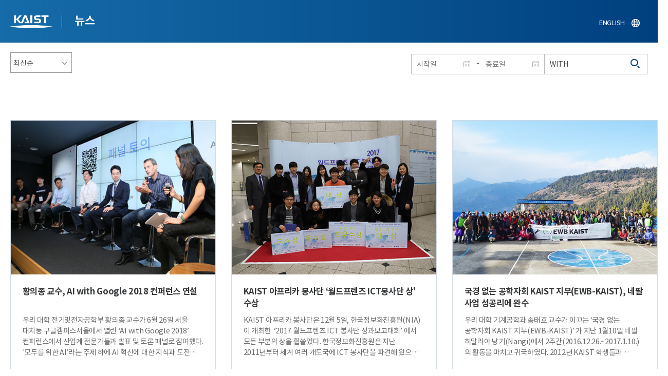

--- FILE ---
content_type: text/html; charset=UTF-8
request_url: https://news.kaist.ac.kr/news/html/news/?&skey=keyword&sval=WITH&list_s_date=&list_e_date=&&GotoPage=0
body_size: 46816
content:
<!DOCTYPE html>
<html lang="ko">
<head>
<meta charset="utf-8"/>
<meta name="format-detection" content="telephone=no"/>
<meta name="viewport" content="user-scalable=no,initial-scale=1.0,maximum-scale=1.0,minimum-scale=1.0,width=device-width">
<meta name="author" content=""><!-- 작성자//메인은 사이트네임,서브는 각 컨텐츠 담당자  -->
<meta name="keywords" content=""><!-- 키워드 //SEO검색 관련으로 인하여 삽입 // 각 컨텐츠 별로 추가 또는 컨텐츠타이틀 게시판view는 게시글 제목 -->
<meta name="description" content="사이트 설명을 간략히 기록 해주세요."><!--  상세설명 -->
<meta name="copyright" content="">
<meta property="og:type" content="website">
<meta property="og:title" content="NEWS">
<meta property="og:image" content="/common/img/logo.png">
<meta property="og:description" content="사이트 설명을 간략히 기록 해주세요.">
<title>NEWS</title>

<link rel="stylesheet" href="/pcms/common/css/common.css" />
<!-- <link rel="stylesheet" href="/news/css/common.css" />폰트리셋 -->

<link rel="stylesheet" href="/pcms/common/pluigs/bootstrap/bootstrap.min.css" />
<link rel="stylesheet" href="/pcms/common/font/font-awesome.css" />
<link rel="stylesheet" href="/pcms/common/css/acego.ui.min.css" />
<link rel="stylesheet" href="/common/js/jquery-ui-1.12.1/jquery-ui.min.css" type="text/css" media="all">
<link rel="stylesheet" href="/site/news/css/layout.css?v=202107141426" type="text/css" media="all">
<link rel="stylesheet" href="/site/news/css/skin.css" type="text/css" media="all">

<!-- <link rel="stylesheet" href="/news/css/layout.css" type="text/css" media="all"> -->
    <link rel="stylesheet" href="/pcms/common/css/program.css" />
    <link rel="stylesheet" href="/pcms/common/css/board.min.css" />
    <link rel="stylesheet" href="/pcms/common/css/ir-icon.css" />


<link rel="stylesheet" href="/site/common/css/prog.css" type="text/css" media="all">
<link rel="stylesheet" href="/site/news/css/prog.css" />
<!-- basic script -->
<script src="/pcms/common/pluigs/jQuery/jquery-3.3.1.min.js"></script>
<script src="/pcms/common/pluigs/jQuery/jquery-migrate-1.4.1.min.js" defer="defer"></script>
<script src="/pcms/common/pluigs/jQueryUI/jquery-ui.min.js" defer="defer"></script>
<script src="/pcms/common/js/acego.common.js" defer="defer"></script>
<script src="/pcms/common/js/scroll/common-scroll.js" defer="defer"></script>
<script src="/pcms/common/js/popzone/common-popup.js" defer="defer"></script>
<script src="/common/js/common.js" defer="defer"></script> <!-- common js -->

<script src="/site/news/js/layout.js" defer="defer"></script>

    <script src="/common/js/sns_sharer.js" defer="defer"></script><!-- sharer link -->
    <script src="/pcms/common/pluigs/print/jQuery.print.min.js" defer="defer"></script>
<!--[if lt IE 9]>
<script src="/pcms/common/pluigs/html5/html5shiv.min.js" defer="defer"></script>
<![endif]-->
<!-- Global site tag (gtag.js) - Google Analytics -->
<script async src="https://www.googletagmanager.com/gtag/js?id=UA-157425677-4"></script>
<script>
    window.dataLayer = window.dataLayer || [];
    function gtag(){dataLayer.push(arguments);}
    gtag('js', new Date());

    gtag('config', 'UA-157425677-4');
</script>

</head>


<body >
    <!-- 스킵네비케이션시작 -->
    <div id="skipnavi">
                <a href="#txt">본문 바로가기</a>
        <a href="#gnb">대메뉴 바로가기</a>
            </div>
    <!-- 스킵네비케이션끝 -->
	    <!-- <div id="newsletter_popup">
        <div class="newsletter-wrap">
            <div class="newsletter_box01">
                <div class="letter-txt">
                    <em>KAIST</em>
                    <strong>Newsletter Vol.6</strong>
                    <span>KAIST의 2020.03.22일자 소식을 메일로 받아보세요!</span>
                </div>
                <div class="letter-btn">
                    <a href="#n" class="lbtn letter-go">바로가기</a>
                    <a href="#n" class="lbtn letter-apply">구독신청</a>
                    <a href="#n" class="letter-close">닫기</a>
                </div>
            </div>
            <div class="newsletter_box02">
                <div class="letter-txt">
                    <strong>이메일 주소를 입력해주세요!</strong>
                </div>
                <div class="letter-btn">
                    <input type="text" title="이메일 주소를 입력해주세요" name="email" value="">
                    <a href="#n" class="lbtn letter-apply">구독신청</a>
                    <a href="#n" class="letter-close">닫기</a>
                </div>
            </div>
        </div>
    </div> -->

    <div id="wrap">
        <!-- header -->
        <div id="header">
            <div class="layout">
                <h1><a href="https://www.kaist.ac.kr/kr/">KAIST</a></h1>
                <strong><a href="/news/">뉴스</a></strong>
                <div class="util">
                    <button class="btn_util">유틸열기</button>
                </div>

                
                <div class="etc">
                    <ul>
                        <li>
                            <!--
                                <form name="searchFrm" id="searchFrm" action="/news/html/news/" method="post" >
                                <fieldset>
                                    <legend>홈페이지 통합검색</legend>
                                    <div class="search-select">
                                        <span>
                                            <select name="skey" title="검색 영역 선택">
                                                <option value="keyword">키워드</option>
                                                <option value="college">단과대학</option>
                                                <option value="department">학과</option>
                                                <option value="mayorlab">연구실</option>
                                            </select>
                                        </span>
                                    </div>
                                    <span class="or">or</span>
                                    <div class="search-text">
                                        <span><input type="text" name="sval" value="" title="검색어를 입력해주세요" placeholder="검색어를 입력해주세요" class="form-control"></span>
                                        <input type="submit" value="검색">
                                    </div>
                                </fieldset>
                                </form>
                            -->
                                                        <form name="searchForm" id="searchForm" action="/news/html/news/" method="post" >
                            <fieldset>
                                <legend>홈페이지 통합검색</legend>
                                <input type="hidden" name="order" value="" >
                                <div class="date_box">
                                    <div class="calendar">
                                        <div class="date date_s">
                                            <input type="text" class="datepicker" placeholder="시작일" name="list_s_date" value="" >
                                        </div>
                                        <div class="mid">-</div>
                                        <div class="date date_e">
                                            <input type="text" class="datepicker" placeholder="종료일" name="list_e_date"  value="">
                                        </div>
                                    </div>
                                    <div class="search">
                                        <input type="text" title="검색어를 입력해주세요" placeholder="검색어를 입력해주세요"  name="sval"  value="WITH">
                                        <button>검색</button>
                                    </div>
                                </div>

                                <div class="btn_box">
                                    <!--
                                <script type="text/javascript">
                                     function goSearct_order() {
                                        var f = document.searchForm;
                                        var typ = $('#orderType option:selected').val();
                                        f.order.value=typ;
                                        f.submit();
                                     }
                                </script>
                                    <span class="select-box design-select gray-select small-select">
                                        <select class="design-select" id="orderType" onchange="goSearct_order()" title="검색조건" select-design="true">
                                         <option value="1" >최신순</option>
                                         <option value="2" >조회순</option>
                                        </select>
                                    </span> -->
                                    <!--
                                    <a href="#n" class="new " onclick="orderSearch('1');">최신순</a>
                                    <a href="#n" class="view  " onclick="orderSearch('2');">조회순</a>
                                    -->
                                </div>
                            </fieldset>
                            </form>
                        </li>
                        <li class="language"><a href="/newsen/">ENGLISH</a></li>
                    </ul>
                </div>

                <!-- <button class="btn_sitemap"><span>사이트맵</span></button>
                <div id="sitemapbox" tabindex="0"></div> -->
                <button class="btn_mgnb"><span>메뉴 열기</span></button>
            </div>
        </div>
        <!-- //header -->





            <!-- container -->
        <div id="container">
            <div class="layout">

                <div id="contents">
                    <div id="txt">
                        

    
<!-- <link rel="stylesheet" href="/common/css/prog.css" type="text/css" media="all"> -->

		
<div>
<!-- content start -->

	<div class="prog_bord prog_bord_list">
		<div class="wrap">

			<div class="top_layout">
				<div class="tit_box">
					<h2>%57%49%54%48&nbsp;</h2>
				</div>

				<form name="searchForm2" id="searchForm2" action="?" method="post" >
				<input type="hidden" id="order" name="order" value="" >
				<input type="hidden" id="list_s_date" name="list_s_date" value="" >
				<input type="hidden" id="list_e_date" name="list_e_date" value="" >
				<input type="hidden" id="sval" name="sval" value="%57%49%54%48" >
				<!--
				<div class="date_box">
					<div class="calendar">
							<div class="date date_s">
								<input type="text" class="datepicker" placeholder="시작일" name="list_s_date">
							</div>
							<div class="mid">-</div>
							<div class="date date_e">
								<input type="text" class="datepicker" placeholder="종료일" name="list_e_date">
							</div>
					</div>
					<div class="search">
						<input type="text" title="검색어를 입력해주세요" placeholder="검색어를 입력해주세요"  name="sval">
						<button>검색</button>
					</div>
				</div>
				-->
				<div class="btn_box">
				    <span class="select-box design-select gray-select small-select">
				        <select class="design-select" id="orderType" onchange="goSearct_order()" title="검색조건" select-design="true">
                         <option value="1" >최신순</option>
                         <option value="2" >조회순</option>
                        </select>
                    </span>
				</div>
				</form>
				<script type="text/javascript">
                	 function goSearct_order() {
                		//var f = document.searchForm;
                		var typ = $('#orderType option:selected').val();
                	 	$("#order").val( typ ) ;
                	 	document.searchForm2.submit();
                	 }
                </script>

				    <!--
					<a href="#n" class="new " onclick="orderSearch('1');">최신순</a>
					<a href="#n" class="view  " onclick="orderSearch('2');">조회순</a>
					-->
			</div>

			<div class="board col_3">
				<ul>

							<li>
						<a href="?mode=V&amp;mng_no=5611&amp;skey=keyword&amp;sval=%57%49%54%48&amp;list_s_date=&amp;list_e_date=&amp;GotoPage=1" class="lay">
							<span class="head">
								<span class="photos" style="background-image:url(/news/img/prog/list_img01.jpg)">
									<img src="/Upload/news/newsmst/20200226163308_00k6zxkpmaeorpljnltgncrvc9mfwq.png" alt="황의종 교수, AI with Google 2018 컨퍼런스 연설 이미지">
								</span>
							</span>
							<span class="midd">
								<strong class="tis">황의종 교수, AI with Google 2018 컨퍼런스 연설</strong>
								<span class="tes">
									
우리 대학 전기및전자공학부 황의종 교수가 6월 26일 서울 대치동 구글캠퍼스서울에서 열린 &lsquo;AI with Google 2018&rsquo; 컨퍼런스에서 산업계 전문가들과 발표 및 토론 패널로 참여했다.
'모두를 위한 AI&rsquo;라는 주제 하에 AI 혁신에 대한 지식과 도전 과제에 대한 생각을 공유하는 이 날 행사에서는 구글 AI 총괄 제프 딘(Jeff Dean) 박사가 키노트 강연을 진행했고, 학계에서는 황의종 교수가 유일하게 참여해 &lsquo;KAIST에서의 AI 연구 및 인재 양성&rsquo;주제로 발표했다.
이어서 패널 토의에서는 AI 혁신에 대한 지식과 앞으로의 도전 과제를 나눴다.
황 교수는 구글 연구소에서 5년간 연구원으로 근무했고 TensorFlow Extended 머신러닝 플랫폼의 데이터 인프라를 공동개발하며 ACM SIGKDD 논문, ACM SIGMOD 튜토리얼 등의 연구실적이 있다.
우리 대학에서는 빅데이터-인공지능 융합 연구를 기반으로 머신러닝 과정에 들어가는 데이터 관리 연구를 수행 중이다.​
								</span>
								<div class="date_box">
									<span class="date">2018.07.10</span>
									<span class="total">조회수<!-- 조회 --> 15956</span>
									<!-- <span class="import">추천</span> -->
								</div>
							</span>
						</a>
					</li>
								<li>
						<a href="?mode=V&amp;mng_no=2294&amp;skey=keyword&amp;sval=%57%49%54%48&amp;list_s_date=&amp;list_e_date=&amp;GotoPage=1" class="lay">
							<span class="head">
								<span class="photos" style="background-image:url(/news/img/prog/list_img01.jpg)">
									<img src="/Upload/news/newsmst/20200224172732_00zrn5gfvd26kqzbzqg3ocxr8o7qwg.png" alt="KAIST 아프리카 봉사단 ‘월드프렌즈 ICT봉사단 상&#039; 수상 이미지">
								</span>
							</span>
							<span class="midd">
								<strong class="tis">KAIST 아프리카 봉사단 ‘월드프렌즈 ICT봉사단 상&#039; 수상</strong>
								<span class="tes">
									
KAIST 아프리카 봉사단은 12월 5일, 한국정보화진흥원(NIA)이 개최한&nbsp; &lsquo;2017 월드프렌즈 ICT 봉사단 성과보고대회&rsquo; 에서 모든 부분의 상을 휩쓸었다.

 한국정보화진흥원은 지난 2011년부터 세계 여러 개도국에 ICT 봉사단을 파견해 왔으며, 2015년부터 KAIST 글로벌리더십센터와 함께 아프리카에서 ICT 교육 봉사프로그램을 진행해왔다.

 월드프렌즈 ICT 봉사단 성과보고대회는 매년 개도국에서 활동하고 온 봉사단원들이 서로의 경험을 공유하고 글로벌 역량을 배양하는 소통과 협력의 장으로 운영되고 있다. 이번 성과보고대회에는 21개국에 파견되었던 446명의 봉사단원을 대상으로 진행하였으며, 우수활동팀/활동수기/UCC 부문 공모전 시상식도 함께 진행되었다. 

 KAIST 아프리카 봉사단은 이번 성과보고대회에서 탄자니아로 봉사활동을 떠난 HILMI팀(정은석, 강성주, 이태영, 윤승현)이 우수활동팀 대상으로 선정되어 과학기술정보통신부장관상과 부상을 수여 받았다. 또한 에티오피아에서 봉사활동을 한 APPrica팀 (김진영, 김대영, 민종관, 전문휘), WITH팀(손수연, 김한나, 남경욱, 명재민 )도 각각 우수상에 선정되어 한국정보화진흥워장상 및 부상을 수여 받았다. 이외에도 활동수기 공모전에서 HILMI팀의 이태영 학생이 대상을 수상하였으며, UCC 부문 공모전에서 HILMI팀이 최우수상, Ethitogether팀의 석창훈 학생이 우수상을 수상하였다. 

 특히 이날 탄자니아 봉사활동팀인 HILMI는 우수활동팀 대상, UCC 공모전 최우수상, 활동수기 공모전 대상을 수상하여 3관왕을 달성하는 영예를 안았다.

 KAIST 월드프렌즈 ICT 봉사단은 총 32명의 학생으로 구성되어 지난 7월 6일부터 8월 5일 한 달 동안 에티오피아 &lsquo;아디스아바바 과학기술원(AAiT)&rsquo;과 &lsquo;아마다 과학기술대학교(ASTU)&rsquo;에서 안드로이드 Application 개발, 포토샵, MS Office 등 기초 IT 교육과 K-POP, 한국어 교육, 난타 공연 등 한국문화 교육을 제공했으며, 탄자니아 &lsquo;넬슨 만델라 공과대학(NM-AIST)&rsquo;과 &lsquo;스타 고등학교&rsquo;아두이노 프로젝트, ICT 교육 및 사이언스 페어 준비 등 봉사 활동을 진행하였다. 
​
								</span>
								<div class="date_box">
									<span class="date">2017.12.08</span>
									<span class="total">조회수<!-- 조회 --> 25249</span>
									<!-- <span class="import">추천</span> -->
								</div>
							</span>
						</a>
					</li>
								<li>
						<a href="?mode=V&amp;mng_no=2093&amp;skey=keyword&amp;sval=%57%49%54%48&amp;list_s_date=&amp;list_e_date=&amp;GotoPage=1" class="lay">
							<span class="head">
								<span class="photos" style="background-image:url(/news/img/prog/list_img01.jpg)">
									<img src="/Upload/news/newsmst/20200225154959_00rflwb6ekt7bouhd0dmhng3n6hxus.png" alt="국경 없는 공학자회 KAIST 지부(EWB-KAIST), 네팔 사업 성공리에 완수 이미지">
								</span>
							</span>
							<span class="midd">
								<strong class="tis">국경 없는 공학자회 KAIST 지부(EWB-KAIST), 네팔 사업 성공리에 완수</strong>
								<span class="tes">
									
우리 대학 기계공학과 송태호 교수가 이끄는 &lsquo;국경 없는 공학자회 KAIST 지부(EWB-KAIST)&rsquo; 가 지난 1월10일 네팔 히말라야 낭기(Nangi)에서 2주간(2016.12.26.~2017.1.10.)의 활동을 마치고 귀국하였다.
2012년 KAIST 학생들과 교수들의 뜻을 모아 창립 모임을 가진 후 네팔 안나푸르나 일대 산간 마을인 낭기 지역을 대상으로 현지 방문, 과제 수집 및 프로젝트 수행을 진행했다. 패시브 하우스, 소형수력 발전, 과학교육 등의 프로젝트를 수행하였으며, 특히 짚을 단열재로 적용한 패시브 하우스는 지역민들의 큰 호응을 받았다.
이번을 마지막으로 네팔에서의 5개년 사업은 종료되었고, 앞으로는 과학기술정책대학원 박범순 교수가 몽골에서 사업을 진행하게 된다.
송 교수는 "지난 5년간의 네팔 사업이 성공적으로 수행되었으며, 그 동안의 지원이 헛되지 않도록 앞으로는 개인자격으로 히말라야를 방문하며 계속해서 마을의 자립을 도울 것"이라고 밝혔다.
EWB-KAIST는 &lsquo;국경 없는 공학자회 KAIST 지부(Engineers Without Borders-KAIST)&rsquo; 의 줄임말로, 기술의 혜택이 필요한 저개발국가의 적정 기술 개발 및 지원을 목표로 비영리 활동을 수행하는 단체이다. 해당 지역민이 보다 나은 환경과 기술의 혜택을 누리고 장기적으로는 그 기술을 스스로 널리 퍼뜨리고 활용하는 것을 목표로 하고 있다. 또한 이러한 활동을 통하여 지구촌에 기여할 수 있는 책임감과 따뜻한 마음을 가진 글로벌 엔지니어를 양성하고, EWB-KAIST 활동에 동참한 기관과 기업의 이미지도 제고에도 도움이 될 것으로 기대하고 있다.

[ 패시브 하우스]​
								</span>
								<div class="date_box">
									<span class="date">2017.01.24</span>
									<span class="total">조회수<!-- 조회 --> 19068</span>
									<!-- <span class="import">추천</span> -->
								</div>
							</span>
						</a>
					</li>
								<li>
						<a href="?mode=V&amp;mng_no=2714&amp;skey=keyword&amp;sval=%57%49%54%48&amp;list_s_date=&amp;list_e_date=&amp;GotoPage=1" class="lay">
							<span class="head">
								<span class="photos" style="background-image:url(/news/img/prog/list_img01.jpg)">
									<img src="/Upload/news/newsmst/1297956411.169.jpg" alt="KAIST 모바일 홈페이지 오픈 이미지">
								</span>
							</span>
							<span class="midd">
								<strong class="tis">KAIST 모바일 홈페이지 오픈</strong>
								<span class="tes">
									

- 교내 구성원들 뿐만 아니라 일반인들을 위한 소통의 수단 될 것
- 국내 대학 최초 국영문 서비스 동시 제공

우리학교는 교내 구성원들 및 일반에게 한 단계 높은 서비스 제공을 위해 모바일 홈페이지(http://m.kaist.ac.kr)를 개설했다.
모바일 홈페이지는 공지사항, KAIST NEWS, 문화행사안내, KAIST 소개, 캠퍼스 맵, 학사정보, 입학정보, KAIST 홍보관 등으로 이루어져 있다.
특히, "KAIST 홍보관" 메뉴에 들어가서 KAIST 공식트위터 계정인 "With_KAIST"를 팔로우하면 교내 뉴스를 실시간으로 받아볼 수 있고 학교와 구성원들과의 좋은 소통의 수단이 될 것으로 기대하고 있다. 지난해 6월부터 시범서비스를 시작한 이 계정의 팔로워 수는 559명이다.
이번에 선보인 모바일 홈페이지는 아이폰, 갤럭시, 넥서스 원 등 스마트 폰이라면 어느 기종이든지 이용 가능하다.
모바일 홈페이지 개발을 맡은 조준형 IT개발팀장은 &quot;손안에서 이뤄지는 스마트 폰이 급속히 확산됨에 따라 모바일기기 전용 홈페이지를 구축하게 된 것&quot;이라며 &quot;언제 어디서나 학교와 관련된 정보를 쉽게 얻을 수 있어 정보 접근성이 한 층 높아질 것으로 기대된다&quot;고 밝혔다.
​
								</span>
								<div class="date_box">
									<span class="date">2011.02.15</span>
									<span class="total">조회수<!-- 조회 --> 14291</span>
									<!-- <span class="import">추천</span> -->
								</div>
							</span>
						</a>
					</li>
								<li>
						<a href="?mode=V&amp;mng_no=544&amp;skey=keyword&amp;sval=%57%49%54%48&amp;list_s_date=&amp;list_e_date=&amp;GotoPage=1" class="lay">
							<span class="head">
								<span class="photos" style="background-image:url(/news/img/prog/list_img01.jpg)">
									<img src="/pcms/common/images/common/no_img.jpg" alt="제3회 입는 컴퓨터 경진대회 이미지">
								</span>
							</span>
							<span class="midd">
								<strong class="tis">제3회 입는 컴퓨터 경진대회</strong>
								<span class="tes">
									KAIST는 ‘유비쿼터스 생활의 창조(Enjoy U-life with UFC)’를 주제로 열리는 ‘제3회 입는 컴퓨터(Ubiquitous Fashionable Computer/UFC) 경진대회’ 참가 접수를 시작한다. 접수 마감일은 오는 5월 31일(목)까지다.
이 대회는 KAIST와 한국차세대컴퓨팅학회가 차세대컴퓨팅에 대한 대국민 인식을 확산하고 인력 양성을 통한 유비쿼터스 시대를 대비하기 위해 2005년 시작, 올해로 3회째를 맞았다.
올해 대회는 지정공모와 자유공모로 공모 분야가 다양화되고, 참가대상도 자유공모는 대학생을 포함한 일반인으로까지 확대됐다. 지정 공모 본선 진출팀에게는 주관기관에서 웨어러블컴퓨터 플랫폼과 약 150만원의 제작지원금이 지급된다. 본선 대회는 오는 11월 코엑스에서 개최되는 ‘차세대컴퓨팅 전시회’ UFC 패션쇼 무대에서 최종 결과물로 치러진다.
대회 공동 위원장인 유회준(柳會峻) KAIST 전기및전자공학과 교수는 “올해 대회의 주제가 유비쿼터스로 즐기는 생활인인 만큼 지정공모는 ‘UFC로 즐기는 게임’이라는 미션을 선정하여 블루오션으로 떠오르는 게임이라는 소프트웨어와, 입는 컴퓨터라는 하드웨어의 접목을 시도했다”며 IT로 즐거워지는 미래상을 강조했다. 
유에프씨(UFC)란 사용자가 이동 환경에서 자유자재로 컴퓨터를 사용하기 위해 신체 또는 의복에 착용할 수 있도록 작고 가볍게 제작한 웨어러블(Wearable) 컴퓨터의 하나로 한국이 최초로 주창한 용어다. UFC는 IT 기술과 패션(Fashion)을 융합, 컴퓨터 기술 향상과 패션 창조를 동시에 추구하는 새로운 분야이다. 기존 웨어러블 컴퓨터보다 한 단계 진보한 UFC는 유비쿼터스 시대에 컴퓨터 산업을 선점할 중요한 첨단 분야다. &nbsp;​
								</span>
								<div class="date_box">
									<span class="date">2007.04.16</span>
									<span class="total">조회수<!-- 조회 --> 23210</span>
									<!-- <span class="import">추천</span> -->
								</div>
							</span>
						</a>
					</li>
								<li>
						<a href="?mode=V&amp;mng_no=531&amp;skey=keyword&amp;sval=%57%49%54%48&amp;list_s_date=&amp;list_e_date=&amp;GotoPage=1" class="lay">
							<span class="head">
								<span class="photos" style="background-image:url(/news/img/prog/list_img01.jpg)">
									<img src="/Upload/news/newsmst/c8ed08d4fb16a79f617d124069c127e6.jpg" alt="수면부족이 뇌의 기억능력을 심각하게 저하시킨다. 이미지">
								</span>
							</span>
							<span class="midd">
								<strong class="tis">수면부족이 뇌의 기억능력을 심각하게 저하시킨다.</strong>
								<span class="tes">
									 
- 유승식(兪勝植) KAIST 바이오시스템학과 겸직교수 겸 하바드의대 교수, MRI를 통한 관련 실험결과 논문이&nbsp; 네이처 뉴로사이언스 온라인판에 게재 
- 성장기 아동의 무리한 과외 스케줄에 의한 수면 부족은 생물학적인 학습능력 저하 낳을 수 있어 사람이 잠을 잘 못 자고 나거나, 밤을 샌 다음날에 일어난 일은 왜 잘 기억이 나지 않을까? MRI를 통한 실험결과, 수면부족이 뇌의 기억능력을 심각하게 떨어뜨린다는 내용의 논문이 美 유명잡지에 게재됐다. 

KAIST(총장 서남표)는 KAIST 바이오시스템학과 겸직교수이자 美 하바드 의대 교수인 유승식(兪勝植, 37) 교수의 관련 논문이 네이처(Nature) 자매지인 네이처 뉴로사이언스(Neuroscience)의 2월12일자 온라인판에 게재되었다고 밝혔다. 
兪 교수는 &ldquo;수면부족 상태에서의 인간 기억능력 저하(A deficit in the ability to form new human memories without sleep)&ldquo;라는 제목의 발표논문에서 기능 MRI(fMRI, Functional MRI)를 통한 연구결과,"잠을 잘 못 자고 나거나, 밤을 샌 다음날에 일어난 일은 왜 잘 기억이 나지 않을까?"라는 단순하면서도, 충분히 이해가 갈 만한 현상에 대하여, 부족한 수면은 새로운 기억의 생성/유지에 필요한 뇌의 마(Hippocampus)의 기능을 일시적으로 저하시킨다는 현상을 발견했다. 수면이 기억과 학습에 있어 필요한 기억강화(Consolidation)에 중요한 역할을 한다는 사실은 알려져 있었지만, 지금까지 새로운 정보(일화적 기억: Episodic Memory)를 습득함에 있어서의 수면의 역할에 대한 연구는 없었다.&nbsp; 
兪 교수팀은 18세에서 30세사이의 건강한 피험자 28명을 14명씩 2개의 집단으로 나눈 후, 한 집단은 35시간 이상 수면을 취하지 못하게 하고 여러 개의 영상(사진)을 보여주며, 뇌기능을 fMRI를 통하여 관찰했다. 
또 다른 대조 집단은 평상시대로 7시간에서 9시간의 충분한 수면을 취하게 한 후, fMRI실험에 참가시켰다. 이틀 후 이들은 다른 사진이 섞인 영상에서 자신이 보았던 사진을 구별할 수 있는 지를 검사했는데, 수면이 부족한 피험자들은 수면부족 상태에서 본 사진을 잘 기억하지 못했다. 정상 수면자에 비해 기억능력이 19%나 떨어지는 것으로 나타났다. 기억 습득 당시에 실시된 fMRI 결과는 수면부족이 해마의 기능을 일시적
으로 저하시킴을 보여줬다. 아울러 뇌의 시상(Thalamus)과 뇌줄기(brain stem, 뇌간)가 저하된 해마의 기능을 보조하는 현상도 목격됐다. 
연구결과는 35시간 동안이라는 일시적 수면부족과 기억의 상관관계를 도출했지만, 장기간에 축적된 수면부족도, 인간의 기억(memory),그리고 전반적인 학습 (Learning)에 영향을 줄 수 있다는 가능성을 보여 주고 있다. 인간은 사회적 환경에 의해 수면을 줄일 수 밖에 없는 형편에 처해 있으므로, 연구결과가 내포하고 있는 잠재적 의미는 되새겨 볼만하다. 예로써, 성장기에 있는 아동들의 무리한 과외 스케줄에 의한 수면 부족은 바로 생물학적인 학습능력 저하를 낳을 수 있다는 것이다. 또한, 고령화 사회에서 수면장애에 기인하는 기억능력 감퇴 문제의 해결을 위해서도 수면에 관한 과학적이고 체계적인 연구와 능동적 대책을 필요하게 한다.&nbsp; 
兪 교수는 &ldquo;지난 2003년, KAIST 바이오시스템학과와 KAIST 뇌과학연구 센터의 협력하에 공동실험에 참가한 바 있다&ldquo;며, &rdquo;KAIST가 보유하고 있는 MRI 환경하의 뇌파실험(EEG)가동 기술은 진보된 수면연구에 절대적으로 필요한 기술이다. 국제적 공동연구 환경 조성과 연구기금의 확보가 KAIST의 관련 연구역량을 널리 알릴 수 있는 초석이 될 것이다&ldquo;라고 밝혔다. 
뇌과학분야 연구는 그 중요성에도 불구하고 지금껏 한국에서는 관련 논문을 접하기가 쉽지 않았다. KAIST 겸직교수로 있는 兪 교수의 이번 네이처 자매지 논문발표는 KAIST가 국내 뇌과학 연구분야에서 중요한 역할을 하게 되는 계기가 될 것으로 보인다. 兪 교수는 매년 여름학기에는 KAIST에 머물면서 강의를 하고 있으며, 학생들과 같이 연구업무를 수행하고 있다. 현재 KAIST 바이오시스템학과 박사과정 학생의 지도교수도 맡고 있다. 
용어설명
1) 해마 : 뇌의 밑부분에 위치하며, 인간의 기억과 학습에 있어 외부자극을 기억과 관련된 정보로 바꿔주고, 다른 중요한 뇌부분(뇌전엽)에 연결해 주는 중요한 역할을 한다.
2) 일화적 기억(Episodic Memory) : 개인의 경험과 밀착된 기억, 누구를 보았다든지, 무슨 소리를 들었다는 등의 기억. 의미기억(Semantic memory, 대상의 관계나 단어의 의미기억)과는 구별되지만, 해마는 일반적으로 모든 장기적 기억에 관련된다.
3) 시상(THAlamus) : 뇌 회로연결에서의 스위치보드로서, 뇌의 전반적 회로 연결체계를 통제한다.
4) 뇌 줄기(Brain stem): 말그대로 척추와 뇌를 연결하여주며, 소뇌(cerebellum)와 연결되어 인간의 기본적이고 원초적인 기능을 수행하게 도와준다.​
								</span>
								<div class="date_box">
									<span class="date">2007.03.01</span>
									<span class="total">조회수<!-- 조회 --> 34750</span>
									<!-- <span class="import">추천</span> -->
								</div>
							</span>
						</a>
					</li>
								<li>
						<a href="?mode=V&amp;mng_no=502&amp;skey=keyword&amp;sval=%57%49%54%48&amp;list_s_date=&amp;list_e_date=&amp;GotoPage=1" class="lay">
							<span class="head">
								<span class="photos" style="background-image:url(/news/img/prog/list_img01.jpg)">
									<img src="/pcms/common/images/common/no_img.jpg" alt="논문상 최성욱씨 대상, 한희석씨 금상 수상 이미지">
								</span>
							</span>
							<span class="midd">
								<strong class="tis">논문상 최성욱씨 대상, 한희석씨 금상 수상</strong>
								<span class="tes">
									&nbsp;
페어차일드코리아 대학(원)생 논문상, 최성욱씨 대상, 한희석씨 금상&nbsp;
제1차 페어차일드코리아 대학(원)생 논문 공모전에서 KAIST 전기및전자공학과 박사과정 최성욱씨가 대상, 한희석씨가 금상을 차지했다.&nbsp;
최성욱씨는 ‘Cost Effective Multi-Level Single Sustaining Driver for Plasma Display &nbsp;Panel with Dual Energy Recovery Path(PDP를 위한 두 개의 에너지 회수 경로를 갖는 저가형 멀티레벨 단일 서스테인 구동회로)’ 논문으로 대상을 수상했다.&nbsp;
금상을 받은 한희석씨 논문은 ‘Digital Control IC for Electronic Ballast using Mixed Mode Excitation(혼합형 구동 방식을 이용한 전자식 안정기용 디지탈 제어 집적 회로)’이다.&nbsp;
대상을 받은 최씨는 ‘차세대 디스플레이로 각광받고 있는 PDP의 구동회로에서 저가격화를 위해 사용되는 전력 스위치인 IGBT의 문제를 회피할 수 있는 새로운 구동 회로를 제안한 것이다. 저가격화를 통한 PDP의 대중화뿐만 아니라 PDP를 위한 전력용 스위치 개발에 도움이 될 수 있어 기쁘다. 항상 인내와 관심을 가지고 지도해 주신 문건우 교수님께 감사드린다’고 수상 소감을 밝혔다.&nbsp;
이번 페어차일드 코리아 논문 공모전에는 23개 대학 56편의 논문이 접수되었다. 참신성, 독창성, 기술적 난이도 등을 기준으로 2차에 걸친 심사를 통해 대상, 금상, 은상 등 총 11편이 입상작으로 선정됐다. 수상자들은 페어차일드 코리아 입사를 희망할 경우 서류전형 면제와 가산점 혜택을 부여받는다.​
								</span>
								<div class="date_box">
									<span class="date">2006.11.07</span>
									<span class="total">조회수<!-- 조회 --> 24228</span>
									<!-- <span class="import">추천</span> -->
								</div>
							</span>
						</a>
					</li>
			
				</ul>
			</div>

			<div class="bottom_layout"></div>

					<!-- paging :s -->
			<form method='post' name='page_frm' id='page_frm' action=''>
<input type='hidden' name='skey' value='keyword'/>
<input type='hidden' name='sval' value='WITH'/>
<input type='hidden' name='list_s_date' value=''/>
<input type='hidden' name='list_e_date' value=''/>
<input type='hidden' name='GotoPage' id='GotoPage' value='1'/>
</form>
<script type='text/javascript'>
    function go_page(no) {
        document.getElementById('GotoPage').value = no;
        document.getElementById('page_frm').submit();
    }
</script>
<div class='text-center'>
			<ul class='pagination pg-blue'><li class='page-item'><a href='javascript:void(0);' onclick='go_page(1);'  class='page-link' aria-label='first'><span aria-hidden='true'>&lt;&lt;</span><span class='sr-only'>첫번째페이지</span></a></li><li class='page-item'><a class='page-link' aria-label='Previous' href='javascript:void(0);' onclick='go_page(1);'><span aria-hidden='true'>&lt;</span><span class='sr-only'>이전 페이지</span></a></li><li class='page-item active'><a href='javascript:void(0);' class='page-link'>1</a></li><li class='page-item'><a class='page-link' href='javascript:void(0);' onclick='go_page(1);' aria-label='Next'><span aria-hidden='true'>&gt;</span><span class='sr-only'>다음 페이지</span></a></li><li class='page-item'><a class='page-link' href='javascript:void(0);' onclick='go_page(1);' aria-label='last' ><span aria-hidden='true'>&gt;&gt;</span><span class='sr-only'>마지막 페이지 1</span></a></li></ul></div>			<!-- paging :e -->
				</div>
	</div>






<!-- content end -->
</div>

<script type="text/javascript">
function orderSearch(typ)
{
	document.searchForm.order.value = typ;
	document.searchForm.submit();
}
</script>
	
	
	<!-- <div id="charge">
        					<div class="inner">
        						<span><b>콘텐츠담당</b> : </span>
        					</div>
        				</div> -->
	</div>
	</div>
	</div>
	</div>
	<!-- //container -->
		<!-- content  -->


	<!-- footer -->
	<div id="footer">
	    <div class="layout">
	        <!-- <div class="content_controll">
                                        <a href="#" class="btn_campussite btn_site"><span>교내 주요사이트</span><span class="btnmore"></span></a>
                                        <div class="campussite sitebox">
                                          <ul>
                                            <li><a href="http://kds.kaist.ac.kr" target="_blank" title="새창">생활관</a></li>
                                            <li><a href="http://gifted.kaist.ac.kr" target="_blank" title="새창">과학영재교육연구원</a></li>
                                            <li><a href="https://academy.kaist.ac.kr" target="_blank" title="새창">교육원</a></li>
                                            <li><a href="https://nojo.kaist.ac.kr/" target="_blank" title="새창">노동조합</a></li>
                                            <li><a href="http://leadership.kaist.ac.kr" target="_blank" title="새창">글로벌리더십센터</a></li>
                                            <li><a href="http://www.nnfc.re.kr" target="_blank" title="새창">나노종합기술원</a></li>
                                            <li><a href="http://visionhall.kaist.ac.kr" target="_blank" title="새창">비전관</a></li>
                                            <li><a href="http://csrc.kaist.ac.kr" target="_blank" title="새창">사이버보안연구센터</a></li>
                                            <li><a href="http://ouic.kaist.ac.kr" target="_blank" title="새창">산학협력단</a></li>
                                            <li><a href="http://kis.kaist.ac.kr/" target="_blank" title="새창">연구원</a></li>
                                            <li><a href="http://ita.kaist.ac.kr" target="_blank" title="새창">IT아카데미</a></li>
                                            <li><a href="https://kara.kaist.ac.kr/" target="_blank" title="새창">중앙분석센터</a></li>
                                            <li><a href="http://tbic.kaist.ac.kr" target="_blank" title="새창">창업보육센터</a></li>
                                            <li><a href="http://startup.kaist.ac.kr" target="_blank" title="새창">창업원</a></li>
                                            <li><a href="http://www.ilovekaist.net" target="_blank" title="새창">총동문회</a></li>
                                            <li><a href="http://www.kaistpress.com" target="_blank" title="새창">출판부</a></li>
                                            <li><a href="http://career.kaist.ac.kr" target="_blank" title="새창">채용정보</a></li>
                                            <li><a href="https://clinic.kaist.ac.kr/" target="_blank" title="새창">클리닉</a></li>
                                            <li><a href="http://urs.kaist.ac.kr" target="_blank" title="새창">통합예약</a></li>
                                            <li><a href="http://portal.kaist.ac.kr" target="_blank" title="새창">포탈</a></li>
                                            <li><a href="https://audit.kaist.ac.kr/" target="_blank" title="새창">감사실</a></li>
                                            <li><a href="http://kor.kias.re.kr/" target="_blank" title="새창">고등과학원</a></li>
                                            <li><a href="http://celt.kaist.ac.kr" target="_blank" title="새창">교수학습혁신센터</a></li>
                                            <li><a href="http://profasso.kaist.ac.kr" target="_blank" title="새창">교수협의회</a></li>
                                            <li><a href="http://io.kaist.ac.kr/index.do" target="_blank" title="새창">국제협력처</a></li>
                                            <li><a href="http://archives.kaist.ac.kr" target="_blank" title="새창">기록포털</a></li>
                                            <li><a href="http://library.kaist.ac.kr" target="_blank" title="새창">도서관</a></li>
                                            <li><a href="http://giving.kaist.ac.kr" target="_blank" title="새창">발전재단</a></li>
                                            <li><a href="https://kcc.kaist.ac.kr/" target="_blank" title="새창">상담센터</a></li>
                                            <li><a href="http://lang.kaist.ac.kr" target="_blank" title="새창">어학센터</a></li>
                                            <li><a href="http://yebigun.kaist.ac.kr" target="_blank" title="새창">예비군대대</a></li>
                                            <li><a href="http://satrec.kaist.ac.kr" target="_blank" title="새창">인공위성연구소</a></li>
                                            <li><a href="https://humanrights.kaist.ac.kr/" target="_blank" title="새창">인권윤리센터</a></li>
                                            <li><a href="http://ict.kaist.ac.kr" target="_blank" title="새창">IT서비스</a></li>
                                            <li><a href="http://info.kaist.ac.kr" target="_blank" title="새창">학술문화원</a></li>
                                            <li><a href="https://www.ksa.hs.kr" target="_blank" title="새창">한국과학영재학교</a></li>
                                          </ul>
                                        </div>
                                        <a href="#" class="btn_prev"><span>이전페이지</span></a>
                                        <a href="#" class="btn_top"><span>위로</span></a>
                                </div> -->
	        <div class="sns">
	            <ul>
	                <li class="hub"><a href="https://social.kaist.ac.kr/" target="_blank" title="새창열림">SNS허브</a></li>
	                <!-- <li class="tw"><a href="https://twitter.com/kaistpr" target="_blank" title="새창열림">트위터</a></li> -->
	                <li class="fa"><a href="https://www.facebook.com/KAIST.official" target="_blank" title="새창열림">페이스북</a></li>
	                <li class="in"><a href="https://www.instagram.com/official_kaist/" target="_blank" title="새창열림">인스타그램</a></li>
	                <li class="yo"><a href="https://www.youtube.com/c/KAISTofficial" target="_blank" title="새창열림">유튜브</a></li>
	            </ul>
	        </div>
	        <!-- <div class="menu">
                                        <ul class="depth2_ul">
                                                <li><a href="https://www.kaist.ac.kr/kr/html/footer/0801.html" title="새창으로 링크 열림" target="_blank">알림사항</a></li>
                                                <li><a href="https://www.kaist.ac.kr/kr/html/footer/0802.html" title="새창으로 링크 열림" target="_blank">학사공지</a></li>
                                                <li><a href="https://www.kaist.ac.kr/kr/html/footer/0814.html" title="새창으로 링크 열림" target="_blank">채용/초빙</a></li>
                                                <li><a href="https://www.kaist.ac.kr/kr/html/footer/0815.html" title="새창으로 링크 열림" target="_blank">입찰/구매</a></li>
                                                <li><a href="https://www.kaist.ac.kr/kr/html/campus/0515.html" title="새창으로 링크 열림" target="_blank">행사안내</a></li>
                                                <li><a href="http://audit.kaist.ac.kr/petition/upload.do" target="_blank" title="새창으로 링크 열림">감사실신문고</a></li>
                                                <li><a href="http://audit.kaist.ac.kr/solicit/upload.do" target="_blank" title="새창으로 링크 열림">청탁금지법</a></li>
                                                <li><a href="https://www.kaist.ac.kr/kr/html/footer/0806.html" title="새창으로 링크 열림" target="_blank">경영공시</a></li>
                                                <li><a href="https://www.kaist.ac.kr/kr/html/footer/0807.html" title="새창으로 링크 열림" target="_blank">정보공개</a></li>
                                                <li><a href="http://www.acrc.go.kr/acrc/index.do" target="_blank" title="새창으로 링크 열림">국민권익위</a></li>
                                                <li><a href="https://www.kaist.ac.kr/kr/html/footer/0809.html" title="새창으로 링크 열림" target="_blank">행정서비스현장</a></li>
                                                <li><a href="https://www.kaist.ac.kr/kr/html/footer/0811.html" title="새창으로 링크 열림" target="_blank">교수초빙.임용</a></li>
                                                <li><a href="https://www.kaist.ac.kr/kr/html/footer/0812.html" title="새창으로 링크 열림" target="_blank">개인정보처리방침</a></li>

                                        </ul>
                                </div> -->
	        <address>
	            34141 대전광역시 유성구 대학로 291 한국과학기술원(KAIST)
	            <span>T.042-350-2114</span>
	            <span>F.042-350-2210(2220)</span>
	        </address>
	        <p class="copy">
	            Copyright (C) 2020, Korea Advanced Institute of Science and Technology, All Rights Reserved.
	        </p>
			<!-- <a href="/news/html/sub01/0103.html" class="btn type_2 link small mt_10"><span>구독해지 신청</span></a> -->
	    </div>
	</div>
	<!-- //footer -->
	</div>

	</body>

	</html>
<script>
	console.log('64');	
	</script>

